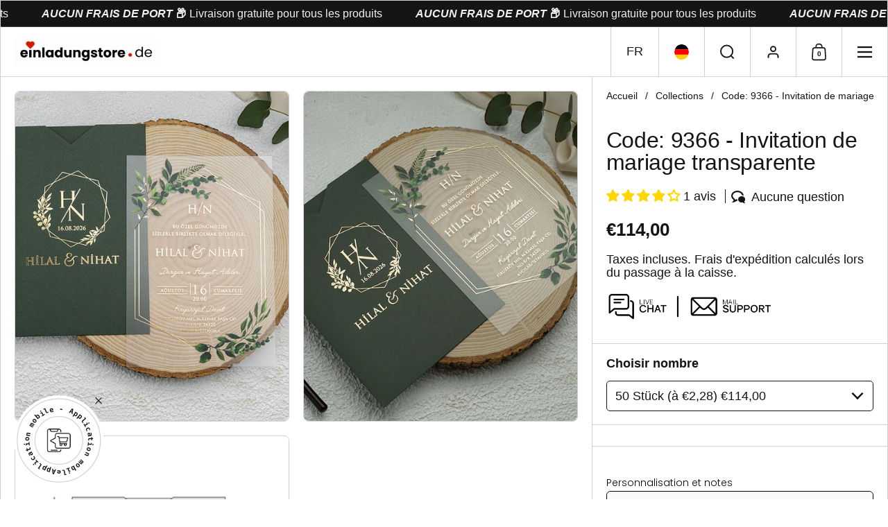

--- FILE ---
content_type: text/css
request_url: https://einladungstore.de/cdn/shop/t/103/assets/section-main-product.css?v=21027806714859870481744742172
body_size: 3916
content:
#zoom,.product-gallery__thumbnails-holder{overflow:-moz-scrollbars-none;-ms-overflow-style:none;scrollbar-width:none}#zoom::-webkit-scrollbar,.product-gallery__thumbnails-holder::-webkit-scrollbar{width:0!important;height:0!important}.product-gallery-item model-viewer,.product-gallery-item__media>*{position:absolute;top:0;left:0;width:100%;height:100%}.main-product{color:var(--color-scheme-text)}product-page.grid-3{--border-position: 2}@media screen and (max-width: 1023px){product-page.grid-3{--border-position: 3}}product-page.grid-2{--border-position: 1}product-page.grid-4{--border-position: 2}@media screen and (min-width: 768px){product-page:not(.product-page--no-vertical-border):before{content:"";position:absolute;width:0px;height:100%;top:0}.grid-borders--padding-vertical product-page:not(.product-page--no-vertical-border):before{top:var(--grid-padding);height:calc(100% - var(--grid-padding)* 2)}html[dir=rtl] product-page:not(.product-page--no-vertical-border):before{right:calc((100% - var(--col-gap) * (var(--visible-cols) - 1)) / var(--visible-cols) * var(--border-position));border-right:var(--border-width-grid) var(--border-style-grid) var(--color-scheme-borders);margin-right:var(--border-width-grid)}html[dir=ltr] product-page:not(.product-page--no-vertical-border):before{left:calc((100% - var(--col-gap) * (var(--visible-cols) - 1)) / var(--visible-cols) * var(--border-position));border-left:var(--border-width-grid) var(--border-style-grid) var(--color-scheme-borders);margin-left:var(--border-width-grid)}.grid-borders--padding-horizontal product-page.product-page--no-vertical-border .product-text{padding-inline-start:calc(var(--grid-padding) / 2)}.grid-borders--padding-horizontal product-page.product-page--no-vertical-border .product-gallery{padding-inline-end:calc(var(--grid-padding) / 2)}}.product-gallery{padding:var(--grid-padding)}.product-gallery-item{position:relative;overflow:hidden;width:100%;border-radius:var(--border-radius-grid)}.product-gallery-item img{border-radius:var(--border-radius-grid)}.product-gallery--borders .product-gallery-item{border:var(--border-width-grid) var(--border-style-grid) var(--color-scheme-borders)}.product-gallery-item__media{height:0;width:100%;position:relative;border-radius:var(--border-radius-grid)}.product-gallery-item .video-popup__play{width:5rem;height:5rem}.product-gallery-item model-viewer{border-radius:var(--border-radius-grid)}.product-gallery-item .shopify-model-viewer-ui{width:100%;height:100%}.product-gallery-item .shopify-model-viewer-ui__controls-overlay{opacity:0}.product-gallery-item video{border-radius:var(--border-radius-grid)!important}.product-gallery-item:hover .product-gallery-item__zoom{opacity:1}button[data-shopify-xr-hidden]{display:none}.shopify-model-viewer-ui .shopify-model-viewer-ui__button--poster{border-radius:var(--border-radius-buttons)!important;border:none!important}@media screen and (max-width: 767px){.product-gallery--scroll css-slider:after{content:"css-slide";position:absolute;visibility:hidden}}.product-gallery__navigation{padding-top:min(var(--grid-padding),1.25rem);z-index:9}.product-gallery__navigation .pagination{padding:0;flex-direction:row-reverse}.product-gallery__navigation .pagination>div:first-child{height:var(--go-button-size)}.product-gallery__navigation .pagination .go{margin:0}@media screen and (min-width: 768px){.product-gallery--scroll .product-gallery__navigation{padding-top:0;position:sticky;top:0}}.product-gallery__thumbnails-holder{display:flex;flex-direction:row;margin:0;padding:0;overflow:auto;scroll-behavior:smooth}.product-gallery__thumbnails .thumbnail{opacity:.62;flex-shrink:0;transition:all .1s linear;position:relative;scroll-snap-align:start;cursor:pointer;overflow:hidden;width:5rem}.product-gallery__thumbnails .thumbnail:not(:last-child){margin-inline-end:.5625rem}@media screen and (max-width: 767px){.product-gallery__thumbnails .thumbnail{width:3.75rem}.product-gallery__thumbnails .thumbnail:not(:last-child){margin-inline-end:.375rem}}.product-gallery__thumbnails .thumbnail figure{border:1px var(--border-style-grid) transparent;border-radius:min(var(--border-radius-grid),.625rem);overflow:hidden}.product-gallery__thumbnails .thumbnail figure img{border-radius:0}.no-touchevents .product-gallery__thumbnails .thumbnail:hover,.product-gallery__thumbnails .thumbnail.active{opacity:1}.product-gallery__thumbnails .thumbnail.active figure{border-color:var(--color-scheme-text)!important}.product-gallery__thumbnails .thumbnail__badge{position:absolute;top:50%;left:50%;width:1.25rem;height:1.25rem;transform:translate(-50%,-50%);border-radius:2px;opacity:1;transition:opacity 50ms linear;background:var(--color-scheme-background);z-index:9}.product-gallery__thumbnails .thumbnail__badge svg{width:100%;height:100%}.product-gallery__thumbnails .thumbnail__badge svg .path{fill:var(--color-scheme-text)}.product-gallery__view-in-space{margin:.75rem auto 0}.product-gallery__view-in-space svg{width:1.5rem;height:1.5rem;margin-inline-start:.5rem}.product-gallery__view-in-space svg path{fill:var(--color-scheme-text)}.product-gallery--no-padding .product-gallery__navigation{padding:min(var(--grid-padding),1.25rem)}@media screen and (max-width: 767px){.product-mobile-breadcrumb+.product-gallery--no-padding{margin-top:.9375rem}}@media screen and (max-width: 767px){.lap--grid--slider{--col-size: calc( (100% - var(--col-gap) * (var(--visible-cols) - 1)) / var(--visible-cols) ) !important;grid-auto-flow:column!important;grid-template-columns:var(--col-size)!important;grid-auto-columns:var(--col-size)!important}.lap--grid--slider.grid-1{--visible-cols: 1}}@media screen and (min-width: 768px){.product-gallery--has-thumbnails{display:flex;flex-direction:row-reverse;align-items:flex-start}.product-gallery--has-thumbnails css-slider{width:100%}.product-gallery--has-thumbnails .product-gallery__thumbnails{width:3.75rem;flex-shrink:0;margin-inline-end:1.125rem;padding-top:0}.product-gallery--has-thumbnails .product-gallery__thumbnails-holder{flex-direction:column;max-height:100vh}.product-gallery--has-thumbnails .product-gallery__thumbnails .thumbnail{width:100%;margin-inline-end:0}.product-gallery--has-thumbnails .product-gallery__thumbnails .thumbnail:not(:last-child){margin-bottom:.5rem}}@media screen and (min-width: 1024px){.product-gallery--has-thumbnails .product-gallery__thumbnails{width:5rem}}.product-text{--product-text-gutter: 1.25rem;--product-text-padding: 1.875rem;word-break:break-word;padding:var(--grid-padding) var(--grid-padding) 0}@media screen and (max-width: 1023px){.product-text{--product-text-gutter: .625rem;--product-text-padding: 1.25rem}}@media screen and (max-width: 474px){.product-text{--product-text-gutter: .625rem;--product-text-padding: .9375rem}}@media screen and (max-width: 767px){.main-product:not(.product-page--no-vertical-border) .product-text:before{content:"";position:relative;display:block;width:100%;height:0;top:calc((var(--border-width-grid) + var(--product-text-padding)) * -1);border-top:var(--border-width-grid) var(--border-style-grid) var(--color-scheme-borders)}}.product-text>*{display:block}.product-text>*:not(:last-child){margin-bottom:var(--product-text-gutter)}.product-text .product-price--original{font-weight:var(--font-weight-body-bold)}.product-text .product-price--compare{margin-inline-start:1.25rem;opacity:.66}.product-text .product-price--unit{display:block}.product-text.product-text--no-blocks-border{padding-bottom:var(--gutter-small)}.product-text.product-text--no-blocks-border .product-text-element--with-borders{padding:calc(var(--product-text-padding) / 2) 0}.product-text.product-text--no-blocks-border .product-text-element--with-borders:last-of-type{padding-bottom:0}.grid-borders--padding-horizontal .product-text.product-text--no-blocks-border{padding-bottom:var(--grid-padding)}.product-text:not(.product-text--no-blocks-border) .product-text-element--with-borders{position:relative;padding:calc(var(--product-text-padding) + var(--border-width-grid)) 0}.product-text:not(.product-text--no-blocks-border) .product-text-element--with-borders:before,.product-text:not(.product-text--no-blocks-border) .product-text-element--with-borders:after{position:absolute;width:calc(100% + (var(--grid-padding) * 2));height:0;border-bottom:var(--border-width-grid) var(--border-style-grid) var(--color-scheme-borders)}html[dir=rtl] .product-text:not(.product-text--no-blocks-border) .product-text-element--with-borders:before,html[dir=rtl] .product-text:not(.product-text--no-blocks-border) .product-text-element--with-borders:after{right:calc(var(--grid-padding) * -1)}html[dir=ltr] .product-text:not(.product-text--no-blocks-border) .product-text-element--with-borders:before,html[dir=ltr] .product-text:not(.product-text--no-blocks-border) .product-text-element--with-borders:after{left:calc(var(--grid-padding) * -1)}.grid-borders--padding-horizontal .product-text:not(.product-text--no-blocks-border) .product-text-element--with-borders:before,.grid-borders--padding-horizontal .product-text:not(.product-text--no-blocks-border) .product-text-element--with-borders:after{width:100%}html[dir=rtl] .grid-borders--padding-horizontal .product-text:not(.product-text--no-blocks-border) .product-text-element--with-borders:before,html[dir=rtl] .grid-borders--padding-horizontal .product-text:not(.product-text--no-blocks-border) .product-text-element--with-borders:after{right:0}html[dir=ltr] .grid-borders--padding-horizontal .product-text:not(.product-text--no-blocks-border) .product-text-element--with-borders:before,html[dir=ltr] .grid-borders--padding-horizontal .product-text:not(.product-text--no-blocks-border) .product-text-element--with-borders:after{left:0}.product-text:not(.product-text--no-blocks-border) .product-text-element--with-borders:before{content:"";top:0}.product-text:not(.product-text--no-blocks-border) .product-text-element--with-borders:not(:last-child):after{content:"";bottom:0}.product-text:not(.product-text--no-blocks-border) .product-text-element--with-borders+.product-text-element--with-borders{margin-top:calc((var(--product-text-gutter) + var(--border-width-grid)) * -1)}.product-text:not(.product-text--no-blocks-border) .product-text-element--with-borders+.product-text-element--with-borders:before{display:none}.product-text:not(.product-text--no-blocks-border) .product-text-element--with-borders:last-child{margin-bottom:0}.product-text:not(.product-text--no-blocks-border) *:not(.product-text-element--with-borders)+.product-text-element--with-borders{margin-top:var(--product-text-padding)}.product-text .product-variants{margin-inline-start:calc(var(--grid-padding) * -1);width:calc(100% + var(--grid-padding) * 2);padding:0!important}.product-text .product-variants:before{width:100%!important;left:0!important}.product-text .product-variants:after{display:none}.product-text .product-variants>div{display:flex;flex-flow:row wrap;position:relative;overflow:hidden}.product-text .product-variants>div>*{flex:auto;width:auto;min-width:50%}.grid-borders--padding-horizontal .product-text .product-variants>div:before,.grid-borders--padding-horizontal .product-text .product-variants>div:after{content:"";background:var(--color-scheme-background);display:block;width:var(--grid-padding);top:0;height:100%;position:absolute;z-index:9}.grid-borders--padding-horizontal .product-text .product-variants>div:before{right:0}.grid-borders--padding-horizontal .product-text .product-variants>div:after{left:0}.product-text .product-variant{position:relative;padding:1.25rem var(--grid-padding)}.product-text .product-variant:after{content:"";border-right:1px var(--border-style-grid) var(--color-scheme-borders);display:block;width:0;top:0;height:100%;left:-1px;position:absolute}.product-text .product-variant:before{content:"";border-top:1px var(--border-style-grid) var(--color-scheme-borders);display:block;width:0;left:0;bottom:0;position:absolute;width:100%}.product-text .product-variant__name{margin-bottom:.9375rem}.product-text .product-variant__size-chart-link{display:inline-block;margin-top:.9375rem;border-bottom:1px solid}.product-text--no-blocks-border .product-variant{padding:.625rem var(--grid-padding)}.product-text--no-blocks-border .product-variant:after,.product-text--no-blocks-border .product-variant:before{display:none!important}.product-text .product-item__badges{position:static;display:flex;flex-direction:row;gap:.625rem;width:100%}.product-text .product-item__badge{margin:0}.product-text .show-more{position:relative;display:block;--height: 200px}.product-text .show-more__panel{position:relative;z-index:0;max-height:var(--height);overflow:hidden;transition:all .35s cubic-bezier(.22,.61,.36,1)}.product-text .show-more__panel:after{content:"";position:absolute;bottom:0;width:100%;height:.9375rem;background:linear-gradient(0deg,var(--color-scheme-background) 10%,var(--color-opacity-background-main) 100%)}.product-text .show-more.active .show-more__panel:after{opacity:0}.product-text .show-more__button{margin-top:var(--gutter-small)}.product-text .show-more--active-not-active .show-more__panel{max-height:100%}.product-text .show-more--active-not-active .show-more__panel:after{display:none}.product-text .show-more--active-not-active .show-more__button{display:none}.product__sku-barcode span{display:block}.product-actions .product-price{position:relative;display:grid;grid-template-columns:100%;grid-template-areas:"compare" "original" "unit" "saving"}.product-actions .product-price--original{grid-area:original;margin-bottom:-.3125rem}.product-actions .product-price--compare{grid-area:compare;opacity:.54;text-decoration:line-through;font-weight:400;margin:0}.product-actions .product-price--unit{grid-area:unit;position:absolute;bottom:.3125rem}html[dir=rtl] .product-actions .product-price--unit{left:0}html[dir=ltr] .product-actions .product-price--unit{right:0}.product-actions .product-price--unit:not(:empty){margin-top:.125rem}.product-actions .product-price--saving{grid-area:saving}.product-actions .product-price--saving:not(:empty){margin-top:.125rem}.product-form{display:block;gap:1rem;width:100%;overflow:visible}.product-quantity{display:flex;justify-content:space-between;align-items:center;min-width:7.5rem;min-height:var(--button-min-height);border:var(--border-width-buttons) solid var(--color-scheme-text);border-radius:var(--border-radius-buttons)}.product-quantity .qty-button{line-height:1;width:2.5rem;height:100%;display:flex;align-items:center;justify-content:center;transition:all .1s linear;border-radius:none}.product-quantity .qty-button svg *{fill:var(--color-scheme-text);transition:all .1s linear}.product-quantity .qty-button.qty-minus svg{transform:translate(.125rem)}.product-quantity .qty-button.qty-plus svg{transform:translate(-.125rem)}.product-quantity .qty-selector{height:100%;width:2.5rem;border:0;padding:0;text-align:center;line-height:1}@media screen and (max-width: 1023px){.product-quantity .qty-selector{font-size:calc((17px * var(--font-mobile-corrector)) / 18 * var(--base-body-size) + 0px)}}@media screen and (min-width: 1024px) and (max-width: 1280px){.product-quantity .qty-selector{font-size:calc((18px * var(--font-mobile-corrector)) / 18 * var(--base-body-size) + 0px)}}@media screen and (min-width: 1281px){.product-quantity .qty-selector{font-size:calc((18px * var(--font-mobile-corrector)) / 18 * var(--base-body-size) + 0px)}}.add-to-cart{flex-grow:10}.add-to-cart.disabled{pointer-events:none;opacity:.54}.add-to-cart.disabled+.shopify-payment-button{pointer-events:none;opacity:.54}.product-variant__quantity{display:flex;align-items:center;gap:.4375rem;margin-bottom:1.125rem;color:var(--color-scheme-text)}.product-variant__quantity:empty{display:none}.product-variant__quantity:before{content:"";width:.875rem;height:.875rem;border-radius:100%;display:inline-block}.product-variant__quantity[data-stock=little-stock]:before{background:#ecb936}.product-variant__quantity[data-stock=out-of-stock]:before,.product-variant__quantity[data-stock=pre-order]:before{background:#bababa}.product-variant__quantity[data-stock=one-item-stock]:before{background:#ec3636}.product-variant__quantity[data-stock=in-stock]:before{background:#4faf4d}.shopify-payment-button{width:100%}.shopify-payment-button__button{border:2px solid var(--color-scheme-text);border-radius:var(--border-radius-buttons);color:var(--color-scheme-text-foreground)!important;transition:all .1s linear;background-color:var(--color-scheme-text)!important;text-transform:var(--buttons-text-transform);padding:var(--button-padding-vertical) var(--button-padding-horizontal) calc(var(--button-padding-vertical) - 1px);height:var(--button-min-height);font-family:var(--font-stack-body);font-weight:var(--font-weight-body);font-style:var(--font-style-body);line-height:0}@media screen and (max-width: 1023px){.shopify-payment-button__button{font-size:calc((20px * var(--font-mobile-corrector)) / 18 * var(--base-body-size) + 0px)}}@media screen and (min-width: 1024px) and (max-width: 1280px){.shopify-payment-button__button{font-size:calc((26px * var(--font-mobile-corrector)) / 18 * var(--base-body-size) + 0px)}}@media screen and (min-width: 1281px){.shopify-payment-button__button{font-size:calc((30px * var(--font-mobile-corrector)) / 18 * var(--base-body-size) + 0px)}}.no-touchevents .shopify-payment-button__button:hover{color:var(--color-scheme-accent-foreground)!important;background-color:var(--color-scheme-accent)!important}.shopify-payment-button__button:empty{display:none}.shopify-payment-button__more-options{text-transform:var(--buttons-text-transform);margin-top:.5rem;color:var(--color-scheme-text)}@media screen and (max-width: 1023px){.shopify-payment-button__more-options{font-size:calc((13px * var(--font-mobile-corrector)) / 18 * var(--base-body-size) + 0px)}}@media screen and (min-width: 1024px) and (max-width: 1280px){.shopify-payment-button__more-options{font-size:calc((14px * var(--font-mobile-corrector)) / 18 * var(--base-body-size) + 0px)}}@media screen and (min-width: 1281px){.shopify-payment-button__more-options{font-size:calc((14px * var(--font-mobile-corrector)) / 18 * var(--base-body-size) + 0px)}}.shopify-payment-button__button--branded{padding:0!important;border-radius:var(--border-radius-buttons)!important;border:none!important;overflow:hidden}.shopify-payment-button__button--branded div[role=button]{padding-left:1.5rem!important;padding-right:1.5rem!important}.shopify-payment-button__button--hidden,.disable-buy-button .product-quantity,.disable-buy-button .shopify-payment-button{display:none}#product-form-installment span,#product-form-installment p{margin-top:1.25rem}.product-complementary{margin-top:min(var(--product-text-padding),1.5rem)}.product-complementary>div{display:grid;grid-template-columns:repeat(auto-fit,minmax(280px,1fr));gap:var(--product-text-padding);position:relative}.product-complementary>div:not(:first-child){margin-top:var(--product-text-padding)}.product-text:not(.product-text--no-blocks-border) .product-complementary>div:before{content:"";border-right:var(--border-width-grid) solid var(--color-scheme-background);height:100%;position:absolute;margin-inline-end:calc((var(--product-text-padding)) / 2 * -1);z-index:9}html[dir=rtl] .product-text:not(.product-text--no-blocks-border) .product-complementary>div:before{left:calc(var(--border-width-grid) / -2)}html[dir=ltr] .product-text:not(.product-text--no-blocks-border) .product-complementary>div:before{right:calc(var(--border-width-grid) / -2)}.product-text:not(.product-text--no-blocks-border) .product-complementary>div:last-child:after{content:"";border-top:var(--border-width-grid) solid var(--color-scheme-background);width:100%;position:absolute;margin-bottom:calc((var(--product-text-padding)) / 2 * -1);z-index:9;bottom:calc(var(--border-width-grid) / -2)}.product-complementary>div .cart-item__thumbnail{padding:0!important}.product-complementary .cart-item__thumbnail{width:6.875rem;margin-inline-end:1rem}.product-complementary .cart-item__content{padding-top:.75rem;margin-inline-end:1rem}.product-complementary .cart-item .product-price--compare{margin-inline-start:.0625rem}.product-text:not(.product-text--no-blocks-border) .product-complementary .cart-item:before{content:"";border-right:var(--border-width-grid) var(--border-style-grid) var(--color-scheme-borders);height:100%;position:absolute;margin-inline-end:calc((var(--product-text-padding)) / 2 * -1)}html[dir=rtl] .product-text:not(.product-text--no-blocks-border) .product-complementary .cart-item:before{left:calc(var(--border-width-grid) / -2)}html[dir=ltr] .product-text:not(.product-text--no-blocks-border) .product-complementary .cart-item:before{right:calc(var(--border-width-grid) / -2)}.product-text:not(.product-text--no-blocks-border) .product-complementary .cart-item:after{content:"";border-bottom:var(--border-width-grid) var(--border-style-grid) var(--color-scheme-borders);width:100%;position:absolute;margin-bottom:calc((var(--product-text-padding)) / 2 * -1);bottom:calc(var(--border-width-grid) / -2)}@media screen and (max-width: 374px){.product-complementary>div{grid-template-columns:1fr}.product-complementary .cart-item__thumbnail{width:5rem}}.product-text product-recommendations:not(.product-text-element--with-borders)+.product-text-element--with-borders:before{display:none}.store-availability-information-container{margin-inline-start:2.5625rem;margin-top:-.75rem}.store-availability-information__stores{margin-top:.5rem;margin-bottom:0}.store-availability__link{text-decoration:underline;cursor:pointer}.store-availability-list-header{display:flex;justify-content:space-between;align-items:baseline;margin-bottom:1rem}.store-availability-list-header__location{margin-bottom:0}.store-availability-list__stock{margin-top:.5rem;margin-bottom:1rem;display:block}.store-availability-list__address p,.store-availability-list__phone{margin-bottom:0}.store-availabilities-modal__variant-title{margin-bottom:0;display:block}.store-availabilities-modal__variant-title span:not(:last-child):after{content:" | "}body[data-single-variant] .store-availabilities-modal__variant-title{display:none}.store-availability-list__item{margin-bottom:0;padding:1.125rem var(--sidebar-gutter) 1.5rem;border-bottom:var(--border-width-drawers) var(--border-style-grid) var(--color-scheme-borders)}.store-availability-list__stock{color:var(--color-scheme-text)}.store-availability-list__stock:before{top:.1875rem}.store-availability-list__pickup-time{margin-top:.25rem;display:block}.store-availability-list__address,.store-availability-list__phone{margin-top:.75rem}.product-gallery-item__zoom{position:absolute;top:.9375rem;width:2.125rem;height:2.125rem;padding:.3125rem;z-index:99;cursor:pointer;opacity:0;transition:all .1s linear .1s;transform:translateZ(0);background-color:var(--color-scheme-background);border-radius:min(5px,var(--border-radius-buttons));display:flex;align-items:center;justify-content:center;height:2.75rem;width:2.75rem}html[dir=rtl] .product-gallery-item__zoom{left:.9375rem}html[dir=ltr] .product-gallery-item__zoom{right:.9375rem}.product-gallery-item__zoom svg path,.product-gallery-item__zoom svg rect{fill:var(--color-scheme-text)}.product-gallery-item__zoom svg circle{stroke:var(--color-scheme-text)}.no-touchevents .product-gallery-item__zoom:hover{opacity:1}.no-touchevents .product-gallery-item__zoom:hover svg{transform:scale(1.05)}#zoom{position:fixed;top:0;width:100vw;height:100vh;overflow:scroll;visibility:hidden;opacity:0;z-index:-1;-webkit-overflow-scrolling:touch;background:var(--main-background);transition:all .2s linear}html[dir=rtl] #zoom{right:0}html[dir=ltr] #zoom{left:0}#zoom.opened{visibility:visible;opacity:1;z-index:99999}#zoom img{opacity:0;max-width:none;position:absolute;top:0;z-index:7;transition:opacity .1s linear}html[dir=rtl] #zoom img{right:0}html[dir=ltr] #zoom img{left:0}.touchevents #zoom img{top:0!important}html[dir=rtl] .touchevents #zoom img{right:0!important}html[dir=ltr] .touchevents #zoom img{left:0!important}#zoom.loaded img{opacity:1}#zoom.loaded:after{opacity:0}#zoom.loaded .zoom__loader{display:none}.zoom__overlay{position:absolute;top:0;width:100%;height:100%;background:var(--color-scheme-background);z-index:6}html[dir=rtl] .zoom__overlay{right:0}html[dir=ltr] .zoom__overlay{left:0}.zoom__exit{z-index:9;position:fixed;width:3rem;height:3rem;border-radius:min(5px,var(--border-radius-buttons));background:var(--color-scheme-background);top:1.5625rem;display:flex;align-items:center;justify-content:center;cursor:pointer}html[dir=rtl] .zoom__exit{left:1.5625rem}html[dir=ltr] .zoom__exit{right:1.5625rem}.zoom__exit svg path,.zoom__exit svg rect{fill:var(--color-scheme-text)}.zoom__exit svg circle{stroke:var(--color-scheme-text)}.no-touchevents .zoom__exit:hover svg{transform:scale(1.05)}.zoom__loader{position:absolute;margin:0;width:20px;height:20px;transform:translate3d(-50%,-50%,0);top:50%;left:50%;display:block;z-index:9}.zoom__loader-element{animation:rotate 2s linear infinite;height:100%;transform-origin:center center;width:100%;position:absolute;top:0;left:0;margin:auto}.zoom__loader-element circle{stroke-dasharray:150,200;stroke-dashoffset:-10;animation:dash 1.5s ease-in-out infinite;stroke-linecap:round;stroke:var(--color-scheme-text)}.star-rating{width:100%;height:1.25rem;display:grid;grid-template-columns:max-content auto;align-items:center;gap:.9375rem}.star-rating__stars{background-repeat:repeat-x;font-size:0;display:inline-block;text-align:left}.star-rating__stars-active{display:inline-block;font-size:0;height:1.25rem;background-repeat:repeat-x}.tabs [type=radio]{display:none}.tabs_labels{display:flex;align-items:stretch;list-style:none;padding:0;gap:.625rem}.tabs_label label{border-color:var(--color-borders-main);text-transform:none;transition:border-color 175ms ease}.tabs_label label span{padding-top:1px;transition:all 175ms linear}.no-touchevents .tabs_label label:hover{border-color:var(--color-borders-forms-primary)}.tabs_content{display:none;padding-top:var(--gutter-regular)}.tabs [type=radio]:nth-of-type(1):checked~.tabs_labels .tabs_label:nth-of-type(1) label{text-decoration:none;border-color:var(--color-scheme-text);font-weight:var(--font-weight-body-bold)}.tabs [type=radio]:nth-of-type(1):checked~.tabs_labels .tabs_label:nth-of-type(1) label span{border-bottom-color:transparent}.tabs [type=radio]:nth-of-type(1):checked~.tabs_content:nth-of-type(1){display:block}.tabs [type=radio]:nth-of-type(2):checked~.tabs_labels .tabs_label:nth-of-type(2) label{text-decoration:none;border-color:var(--color-scheme-text);font-weight:var(--font-weight-body-bold)}.tabs [type=radio]:nth-of-type(2):checked~.tabs_labels .tabs_label:nth-of-type(2) label span{border-bottom-color:transparent}.tabs [type=radio]:nth-of-type(2):checked~.tabs_content:nth-of-type(2){display:block}.tabs [type=radio]:nth-of-type(3):checked~.tabs_labels .tabs_label:nth-of-type(3) label{text-decoration:none;border-color:var(--color-scheme-text);font-weight:var(--font-weight-body-bold)}.tabs [type=radio]:nth-of-type(3):checked~.tabs_labels .tabs_label:nth-of-type(3) label span{border-bottom-color:transparent}.tabs [type=radio]:nth-of-type(3):checked~.tabs_content:nth-of-type(3){display:block}.tabs_labels{flex-wrap:wrap}.sticky-add-to-cart{position:fixed;bottom:0;left:0;width:100%;z-index:999;background-color:var(--color-scheme-background);box-shadow:0 -6px 8px #00000014;transform:translateY(100%);color:var(--color-scheme-text);border:clamp(0px,var(--border-width-grid),1px) var(--border-style-grid) var(--color-scheme-borders);transition:all ease-in-out 175ms;visibility:hidden;opacity:0;pointer-events:none;border-radius:min(var(--border-radius-grid),10px);box-shadow:0 0 5px #0000003d;width:calc(100% - (var(--page-padding-horizontal) + var(--grid-padding)) * 2)}html[dir=rtl] .sticky-add-to-cart{right:calc(var(--page-padding-horizontal) + var(--grid-padding));bottom:var(--grid-padding)}html[dir=ltr] .sticky-add-to-cart{left:calc(var(--page-padding-horizontal) + var(--grid-padding));bottom:var(--grid-padding)}@media screen and (max-width: 767px){.sticky-add-to-cart{width:calc(100% - 2.5rem)}html[dir=rtl] .sticky-add-to-cart{right:1.25rem;bottom:1.25rem}html[dir=ltr] .sticky-add-to-cart{left:1.25rem;bottom:1.25rem}}@media screen and (max-width: 474px){.sticky-add-to-cart{width:calc(100% - 1.25rem)}html[dir=rtl] .sticky-add-to-cart{right:.625rem;bottom:.625rem}html[dir=ltr] .sticky-add-to-cart{left:.625rem;bottom:.625rem}}.sticky-add-to-cart.visible{transform:translate(0);visibility:visible;opacity:1;pointer-events:all}.sticky-add-to-cart__inner{display:grid;grid-template-columns:auto auto;align-items:center;gap:var(--gutter-small);padding:.9375rem 1.25rem}@media screen and (max-width: 767px){.sticky-add-to-cart__inner{display:block;padding:.625rem .9375rem}}.sticky-add-to-cart__title{line-height:1}@media screen and (max-width: 767px){.sticky-add-to-cart__title{display:none}}.sticky-add-to-cart__actions{display:flex;align-items:center;gap:var(--gutter-small) var(--gutter-regular);justify-self:end}@media screen and (max-width: 474px){.sticky-add-to-cart__actions{display:flex;flex-wrap:wrap;justify-content:space-between}}@media screen and (max-width: 389px){.sticky-add-to-cart__actions{display:grid;grid-template-columns:100%}}.sticky-add-to-cart__price{display:flex;margin-left:auto;flex:1 1 auto;justify-content:start;gap:.5rem}@media screen and (max-width: 389px){.sticky-add-to-cart__price{display:inline-block;text-align:center;width:100%}.sticky-add-to-cart__price span{padding-inline-start:.3125rem;padding-inline-end:.3125rem}}.sticky-add-to-cart__price-compare{opacity:.54;text-decoration:line-through}.sticky-add-to-cart__button{margin-right:auto;flex:1 1 auto;display:flex}@media screen and (max-width: 767px){.sticky-add-to-cart__button .button{width:100%}.sticky-add-to-cart__button .button span{margin:auto}}@media screen and (max-width: 389px){.sticky-add-to-cart__button{margin:0;justify-content:center}}
/*# sourceMappingURL=/cdn/shop/t/103/assets/section-main-product.css.map?v=21027806714859870481744742172 */


--- FILE ---
content_type: text/css
request_url: https://einladungstore.de/cdn/shop/t/103/assets/component-modal.css?v=6808794928148198791744742172
body_size: -130
content:
.modal{position:fixed;width:100%;height:100%;top:0;z-index:10002;background:#000000b3;display:flex;align-items:center;justify-content:center;opacity:0;visibility:hidden;transition:all 175ms linear}html[dir=rtl] .modal{right:0}html[dir=ltr] .modal{left:0}.modal.active{opacity:1;visibility:visible}.modal .section-heading{margin-top:-.625rem;margin-bottom:1.25rem;position:relative}.modal-wrapper{max-width:80%;width:80%}@media screen and (min-width: 1024px){.modal-wrapper--size-30{max-width:18.75rem}}@media screen and (min-width: 1024px){.modal-wrapper--size-50{max-width:31.25rem}}@media screen and (min-width: 1024px){.modal-wrapper--size-80{max-width:50rem}}@media screen and (max-width: 767px){.modal-wrapper{max-width:none!important;width:90%}}.modal-background{position:absolute;top:0;width:100%;height:100%;z-index:1}html[dir=rtl] .modal-background{right:0}html[dir=ltr] .modal-background{left:0}.modal-content{position:relative;top:0;background:var(--color-scheme-background);color:var(--color-scheme-text);transform:translateY(50px);padding:var(--gutter-regular);opacity:0;visibility:hidden;transition:all .3s linear 50ms;z-index:9;overflow:auto;max-height:calc(100vh - (var(--gutter-large) * 2));pointer-events:none;border-width:var(--border-width-drawers);border-radius:min(12px,var(--border-radius-widgets));border-style:var(--border-style-sections)}html[dir=rtl] .modal-content{right:0}html[dir=ltr] .modal-content{left:0}modal-box.active .modal-content{pointer-events:all;opacity:1;visibility:visible;transform:translateY(0)}.modal--product .modal-content{padding:calc(var(--gutter-large) * .75)}.modal-testimonials .modal-content{padding-top:2.5rem;max-width:31.25rem}.modal-heading{display:flex;align-items:center;justify-content:space-between;width:100%;margin-bottom:calc(var(--gutter-large) * .3)}.modal-close{cursor:pointer;width:2.5rem;height:2.5rem;margin-inline-end:-.75rem;display:flex;align-items:center;justify-content:center}.modal-close path{fill:var(--color-scheme-text)}.modal-testimonials .modal-close{margin:0;position:absolute;z-index:9;top:.625rem}html[dir=rtl] .modal-testimonials .modal-close{left:.625rem}html[dir=ltr] .modal-testimonials .modal-close{right:.625rem}.modal-footer{margin-top:1.875rem}
/*# sourceMappingURL=/cdn/shop/t/103/assets/component-modal.css.map?v=6808794928148198791744742172 */


--- FILE ---
content_type: text/css
request_url: https://einladungstore.de/cdn/shop/t/103/assets/component-cart.css?v=131726560768403523061744742172
body_size: 681
content:
.cart-item{display:flex;align-items:stretch;position:relative}.sidebar .cart-item:not(:first-of-type){border-top:var(--border-width-drawers) var(--border-style-grid) var(--color-scheme-borders)}.sidebar .cart-item:last-child{border-bottom:var(--border-width-drawers) var(--border-style-sections) var(--color-scheme-borders)}.cart-item__thumbnail{display:block;width:10.625rem;align-self:flex-start;flex-shrink:0;overflow:hidden}@media screen and (max-width: 540px){.cart-item__thumbnail{width:8.75rem}}body:not(.product-grid--no-padding) .cart-item__thumbnail{padding:.625rem}body:not(.product-grid--no-padding) .sidebar .cart-item__thumbnail{padding:var(--sidebar-gutter)}body:not(.product-grid--no-border-radius) .cart-item__thumbnail{border-radius:min(var(--border-radius-grid),10px)}body:not(.product-grid--no-border-radius) .cart-item__thumbnail figure{border-radius:min(var(--border-radius-grid),10px)}.cart-item__thumbnail img{vertical-align:middle}.cart-item__content{display:flex;min-height:100%;align-items:flex-start;word-break:break-word}.sidebar .cart-item__content{padding:.9375rem;padding-inline-start:var(--sidebar-gutter)}html[dir=rtl] .sidebar .cart-item__content{border-right:var(--border-width-drawers) var(--border-style-grid) var(--color-scheme-borders)}html[dir=ltr] .sidebar .cart-item__content{border-left:var(--border-width-drawers) var(--border-style-grid) var(--color-scheme-borders)}.search-item .cart-item__content{align-items:center}.cart-item__content>div>*{display:block}.cart-item__price{margin-top:.25rem;margin-bottom:.125rem}.cart-item__variant{margin-top:.5rem}.cart-item__variant+.cart-item__variant{margin-top:.25rem}.cart-item .button{margin-top:.875rem}.cart-item__title{font-weight:var(--font-weight-body-bold);line-height:1.25}.cart-item__actions{display:flex!important;position:relative;margin-top:.75rem;align-items:center}.cart-item__actions .quantity-selector-holder{justify-content:flex-start;width:-webkit-fit-content;width:-moz-fit-content;width:fit-content;margin-bottom:0}.cart-item__actions cart-product-quantity{display:flex;border:1px solid var(--color-scheme-text);border-radius:var(--border-radius-buttons)}.cart-item__actions .qty-button{line-height:1;width:1.875rem;height:1.875rem;display:flex;align-items:center;justify-content:center;transition:all .1s linear}.cart-item__actions .qty-button svg *{fill:var(--color-scheme-text);transition:all .1s linear}.cart-item__actions .qty-button.qty-minus svg{transform:translate(.125rem)}.cart-item__actions .qty-button.qty-plus svg{transform:translate(-.125rem)}.cart-item__actions .qty-selector{height:1.875rem;width:1.875rem;border:0;padding:0;text-align:center;line-height:1}@media screen and (max-width: 1023px){.cart-item__actions .qty-selector{font-size:calc((15px * var(--font-mobile-corrector)) / 18 * var(--base-body-size) + 0px)}}@media screen and (min-width: 1024px) and (max-width: 1280px){.cart-item__actions .qty-selector{font-size:calc((16px * var(--font-mobile-corrector)) / 18 * var(--base-body-size) + 0px)}}@media screen and (min-width: 1281px){.cart-item__actions .qty-selector{font-size:calc((16px * var(--font-mobile-corrector)) / 18 * var(--base-body-size) + 0px)}}.cart-item__actions .remove{line-height:1;border-bottom:1px solid}.cart-item__actions .remove:not(:first-child){margin-inline-start:.75rem}.cart-item--gift-wrapping .remove,.cart-item--gift-wrapping .qty-button{display:none}.cart-item--gift-wrapping cart-product-quantity{border:none;pointer-events:none}.sidebar .cart-item--gift-wrapping .quantity-selector-holder{display:none}.cart-notice{padding-top:1.125rem!important;padding-bottom:1.375rem!important}.cart-notice__slider{display:block;height:.3125rem;width:100%;background:var(--color-secondary-background-main);margin-top:.4375rem;margin-bottom:-.125rem;border-radius:clamp(0px,clamp(0px,var(--border-radius-buttons),30px),3px);position:relative}.cart-notice__slider-bar{position:absolute;top:0;height:100%;border-radius:clamp(0px,clamp(0px,var(--border-radius-buttons),30px),3px);background:var(--color-scheme-text)}html[dir=rtl] .cart-notice__slider-bar{right:0}html[dir=ltr] .cart-notice__slider-bar{left:0}.cart__form.processing{opacity:.36;pointer-events:none}.cart__details--row{display:flex;justify-content:space-between;padding:.75rem var(--sidebar-gutter);align-items:center}.cart__details--row:first-child{padding-top:0}.cart__details--row:not(:last-of-type){border-bottom:var(--border-width-drawers) var(--border-style-grid) var(--color-scheme-borders)}.cart__details--row strong{text-align:right}.cart__total strong{line-height:0}.cart__shipping{display:block;width:100%;padding-inline-end:var(--sidebar-gutter);padding-inline-start:5.375rem;margin:-.25rem 0 .75rem}.template-cart .cart__shipping{margin:.625rem 0 .75rem}.cart__buttons{border-top:var(--border-width-drawers) var(--border-style-sections) var(--color-scheme-borders);padding:var(--gutter-regular) var(--sidebar-gutter) 0;margin:0 0 var(--gutter-regular)}.sidebar__footer[data-drawer-actions=show-view] #CheckOut,.sidebar__footer[data-drawer-actions=show-checkout] #ViewCart,#site-cart-sidebar.cart-is-empty .hide-if-empty-cart{display:none}#site-cart-sidebar .cart--empty{padding:var(--sidebar-gutter)}#site-cart-sidebar .cart-continue{margin-top:-.25rem;padding:0 var(--sidebar-gutter)}#site-cart-sidebar:not(.cart-is-empty) .cart-continue{display:none}.cart-wrapping{display:flex;position:relative;cursor:pointer}.cart-wrapping--sidebar{padding:1rem var(--sidebar-gutter)}@media screen and (max-width: 1023px){.cart-wrapping--sidebar label{font-size:calc((15px * var(--font-mobile-corrector)) / 18 * var(--base-body-size) + 0px)}}@media screen and (min-width: 1024px) and (max-width: 1280px){.cart-wrapping--sidebar label{font-size:calc((16px * var(--font-mobile-corrector)) / 18 * var(--base-body-size) + 0px)}}@media screen and (min-width: 1281px){.cart-wrapping--sidebar label{font-size:calc((16px * var(--font-mobile-corrector)) / 18 * var(--base-body-size) + 0px)}}.cart-wrapping--page{margin-bottom:2rem;margin-top:1.75rem}.cart-wrapping input{flex-shrink:0}.cart-wrapping label{margin-inline-start:.625rem;margin-top:-.0625rem;cursor:pointer}.cart-section--empty .cart-wrapping,.cart-is-empty .cart-wrapping,.search-results__default{display:none}.search-results:empty+.search-results__default{display:block}
/*# sourceMappingURL=/cdn/shop/t/103/assets/component-cart.css.map?v=131726560768403523061744742172 */


--- FILE ---
content_type: text/javascript; charset=utf-8
request_url: https://einladungstore.de/fr/products/endprodukt-nur-fur-handgemachte-produkte.js
body_size: 622
content:
{"id":8018196234506,"title":"Produit final (uniquement pour les produits faits main)","handle":"endprodukt-nur-fur-handgemachte-produkte","description":"","published_at":"2022-11-07T17:03:26+01:00","created_at":"2022-11-07T17:03:26+01:00","vendor":"Einladung Store","type":"","tags":["globo-product-options","option-set-159240-radio-4"],"price":0,"price_min":0,"price_max":995,"available":true,"price_varies":true,"compare_at_price":null,"compare_at_price_min":0,"compare_at_price_max":0,"compare_at_price_varies":false,"variants":[{"id":43819655397642,"title":"Achetez ensemble","option1":"Achetez ensemble","option2":null,"option3":null,"sku":null,"requires_shipping":true,"taxable":true,"featured_image":null,"available":true,"name":"Produit final (uniquement pour les produits faits main) - Achetez ensemble","public_title":"Achetez ensemble","options":["Achetez ensemble"],"price":995,"weight":0,"compare_at_price":null,"inventory_management":null,"barcode":null,"requires_selling_plan":false,"selling_plan_allocations":[]},{"id":43819655430410,"title":"Assemblez-vous","option1":"Assemblez-vous","option2":null,"option3":null,"sku":null,"requires_shipping":true,"taxable":true,"featured_image":null,"available":true,"name":"Produit final (uniquement pour les produits faits main) - Assemblez-vous","public_title":"Assemblez-vous","options":["Assemblez-vous"],"price":0,"weight":0,"compare_at_price":null,"inventory_management":null,"barcode":null,"requires_selling_plan":false,"selling_plan_allocations":[]}],"images":["\/\/cdn.shopify.com\/s\/files\/1\/0593\/8928\/0407\/products\/Endprodukt.png?v=1738509673"],"featured_image":"\/\/cdn.shopify.com\/s\/files\/1\/0593\/8928\/0407\/products\/Endprodukt.png?v=1738509673","options":[{"name":"produit fini","position":1,"values":["Achetez ensemble","Assemblez-vous"]}],"url":"\/fr\/products\/endprodukt-nur-fur-handgemachte-produkte","media":[{"alt":null,"id":36170581082378,"position":1,"preview_image":{"aspect_ratio":1.0,"height":1240,"width":1240,"src":"https:\/\/cdn.shopify.com\/s\/files\/1\/0593\/8928\/0407\/products\/Endprodukt.png?v=1738509673"},"aspect_ratio":1.0,"height":1240,"media_type":"image","src":"https:\/\/cdn.shopify.com\/s\/files\/1\/0593\/8928\/0407\/products\/Endprodukt.png?v=1738509673","width":1240}],"requires_selling_plan":false,"selling_plan_groups":[]}

--- FILE ---
content_type: text/javascript; charset=utf-8
request_url: https://einladungstore.de/fr/products/briefumschlag.js
body_size: 1090
content:
{"id":8448009404682,"title":"Enveloppe","handle":"briefumschlag","description":"\u003cp\u003eSi vous souhaitez envoyer vos invitations par courrier, vous pouvez acheter des enveloppes séparément. Les enveloppes sont de 17x25cm et verticales  conçu. Le prix unitaire est de 0,45€. Si vous ne voulez pas d\u0026#39;enveloppes, vous pouvez décocher la case  libérer.\u003c\/p\u003e","published_at":"2024-02-24T22:41:09+01:00","created_at":"2024-02-24T22:41:09+01:00","vendor":"Einladung Store","type":"","tags":[],"price":450,"price_min":450,"price_max":22500,"available":true,"price_varies":true,"compare_at_price":null,"compare_at_price_min":0,"compare_at_price_max":0,"compare_at_price_varies":false,"variants":[{"id":45239928586506,"title":"10 enveloppes","option1":"10 enveloppes","option2":null,"option3":null,"sku":null,"requires_shipping":true,"taxable":true,"featured_image":null,"available":true,"name":"Enveloppe - 10 enveloppes","public_title":"10 enveloppes","options":["10 enveloppes"],"price":450,"weight":0,"compare_at_price":null,"inventory_management":null,"barcode":null,"requires_selling_plan":false,"selling_plan_allocations":[]},{"id":45239928619274,"title":"15 enveloppes","option1":"15 enveloppes","option2":null,"option3":null,"sku":null,"requires_shipping":true,"taxable":true,"featured_image":null,"available":true,"name":"Enveloppe - 15 enveloppes","public_title":"15 enveloppes","options":["15 enveloppes"],"price":675,"weight":0,"compare_at_price":null,"inventory_management":null,"barcode":null,"requires_selling_plan":false,"selling_plan_allocations":[]},{"id":45239928652042,"title":"20 enveloppes","option1":"20 enveloppes","option2":null,"option3":null,"sku":null,"requires_shipping":true,"taxable":true,"featured_image":null,"available":true,"name":"Enveloppe - 20 enveloppes","public_title":"20 enveloppes","options":["20 enveloppes"],"price":900,"weight":0,"compare_at_price":null,"inventory_management":null,"barcode":null,"requires_selling_plan":false,"selling_plan_allocations":[]},{"id":45239928684810,"title":"25 enveloppes","option1":"25 enveloppes","option2":null,"option3":null,"sku":null,"requires_shipping":true,"taxable":true,"featured_image":null,"available":true,"name":"Enveloppe - 25 enveloppes","public_title":"25 enveloppes","options":["25 enveloppes"],"price":1125,"weight":0,"compare_at_price":null,"inventory_management":null,"barcode":null,"requires_selling_plan":false,"selling_plan_allocations":[]},{"id":45239928717578,"title":"30 enveloppes","option1":"30 enveloppes","option2":null,"option3":null,"sku":null,"requires_shipping":true,"taxable":true,"featured_image":null,"available":true,"name":"Enveloppe - 30 enveloppes","public_title":"30 enveloppes","options":["30 enveloppes"],"price":1350,"weight":0,"compare_at_price":null,"inventory_management":null,"barcode":null,"requires_selling_plan":false,"selling_plan_allocations":[]},{"id":45239928750346,"title":"35 enveloppes","option1":"35 enveloppes","option2":null,"option3":null,"sku":null,"requires_shipping":true,"taxable":true,"featured_image":null,"available":true,"name":"Enveloppe - 35 enveloppes","public_title":"35 enveloppes","options":["35 enveloppes"],"price":1575,"weight":0,"compare_at_price":null,"inventory_management":null,"barcode":null,"requires_selling_plan":false,"selling_plan_allocations":[]},{"id":45239928783114,"title":"40 enveloppes","option1":"40 enveloppes","option2":null,"option3":null,"sku":null,"requires_shipping":true,"taxable":true,"featured_image":null,"available":true,"name":"Enveloppe - 40 enveloppes","public_title":"40 enveloppes","options":["40 enveloppes"],"price":1800,"weight":0,"compare_at_price":null,"inventory_management":null,"barcode":null,"requires_selling_plan":false,"selling_plan_allocations":[]},{"id":45239928815882,"title":"45 enveloppes","option1":"45 enveloppes","option2":null,"option3":null,"sku":null,"requires_shipping":true,"taxable":true,"featured_image":null,"available":true,"name":"Enveloppe - 45 enveloppes","public_title":"45 enveloppes","options":["45 enveloppes"],"price":2025,"weight":0,"compare_at_price":null,"inventory_management":null,"barcode":null,"requires_selling_plan":false,"selling_plan_allocations":[]},{"id":45239928848650,"title":"50 enveloppes","option1":"50 enveloppes","option2":null,"option3":null,"sku":null,"requires_shipping":true,"taxable":true,"featured_image":null,"available":true,"name":"Enveloppe - 50 enveloppes","public_title":"50 enveloppes","options":["50 enveloppes"],"price":2250,"weight":0,"compare_at_price":null,"inventory_management":null,"barcode":null,"requires_selling_plan":false,"selling_plan_allocations":[]},{"id":45239928881418,"title":"55 enveloppes","option1":"55 enveloppes","option2":null,"option3":null,"sku":null,"requires_shipping":true,"taxable":true,"featured_image":null,"available":true,"name":"Enveloppe - 55 enveloppes","public_title":"55 enveloppes","options":["55 enveloppes"],"price":2475,"weight":0,"compare_at_price":null,"inventory_management":null,"barcode":null,"requires_selling_plan":false,"selling_plan_allocations":[]},{"id":45239928914186,"title":"60 enveloppes","option1":"60 enveloppes","option2":null,"option3":null,"sku":null,"requires_shipping":true,"taxable":true,"featured_image":null,"available":true,"name":"Enveloppe - 60 enveloppes","public_title":"60 enveloppes","options":["60 enveloppes"],"price":2700,"weight":0,"compare_at_price":null,"inventory_management":null,"barcode":null,"requires_selling_plan":false,"selling_plan_allocations":[]},{"id":45239928946954,"title":"65 enveloppes","option1":"65 enveloppes","option2":null,"option3":null,"sku":null,"requires_shipping":true,"taxable":true,"featured_image":null,"available":true,"name":"Enveloppe - 65 enveloppes","public_title":"65 enveloppes","options":["65 enveloppes"],"price":2925,"weight":0,"compare_at_price":null,"inventory_management":null,"barcode":null,"requires_selling_plan":false,"selling_plan_allocations":[]},{"id":45239928979722,"title":"70 enveloppes","option1":"70 enveloppes","option2":null,"option3":null,"sku":null,"requires_shipping":true,"taxable":true,"featured_image":null,"available":true,"name":"Enveloppe - 70 enveloppes","public_title":"70 enveloppes","options":["70 enveloppes"],"price":3150,"weight":0,"compare_at_price":null,"inventory_management":null,"barcode":null,"requires_selling_plan":false,"selling_plan_allocations":[]},{"id":45239929012490,"title":"75 enveloppes","option1":"75 enveloppes","option2":null,"option3":null,"sku":null,"requires_shipping":true,"taxable":true,"featured_image":null,"available":true,"name":"Enveloppe - 75 enveloppes","public_title":"75 enveloppes","options":["75 enveloppes"],"price":3375,"weight":0,"compare_at_price":null,"inventory_management":null,"barcode":null,"requires_selling_plan":false,"selling_plan_allocations":[]},{"id":45239929045258,"title":"80 enveloppes","option1":"80 enveloppes","option2":null,"option3":null,"sku":null,"requires_shipping":true,"taxable":true,"featured_image":null,"available":true,"name":"Enveloppe - 80 enveloppes","public_title":"80 enveloppes","options":["80 enveloppes"],"price":3600,"weight":0,"compare_at_price":null,"inventory_management":null,"barcode":null,"requires_selling_plan":false,"selling_plan_allocations":[]},{"id":45239929078026,"title":"85 enveloppes","option1":"85 enveloppes","option2":null,"option3":null,"sku":null,"requires_shipping":true,"taxable":true,"featured_image":null,"available":true,"name":"Enveloppe - 85 enveloppes","public_title":"85 enveloppes","options":["85 enveloppes"],"price":3825,"weight":0,"compare_at_price":null,"inventory_management":null,"barcode":null,"requires_selling_plan":false,"selling_plan_allocations":[]},{"id":45239929110794,"title":"90 enveloppes","option1":"90 enveloppes","option2":null,"option3":null,"sku":null,"requires_shipping":true,"taxable":true,"featured_image":null,"available":true,"name":"Enveloppe - 90 enveloppes","public_title":"90 enveloppes","options":["90 enveloppes"],"price":4050,"weight":0,"compare_at_price":null,"inventory_management":null,"barcode":null,"requires_selling_plan":false,"selling_plan_allocations":[]},{"id":45239929143562,"title":"95 enveloppes","option1":"95 enveloppes","option2":null,"option3":null,"sku":null,"requires_shipping":true,"taxable":true,"featured_image":null,"available":true,"name":"Enveloppe - 95 enveloppes","public_title":"95 enveloppes","options":["95 enveloppes"],"price":4275,"weight":0,"compare_at_price":null,"inventory_management":null,"barcode":null,"requires_selling_plan":false,"selling_plan_allocations":[]},{"id":45239929176330,"title":"100 enveloppes","option1":"100 enveloppes","option2":null,"option3":null,"sku":null,"requires_shipping":true,"taxable":true,"featured_image":null,"available":true,"name":"Enveloppe - 100 enveloppes","public_title":"100 enveloppes","options":["100 enveloppes"],"price":4500,"weight":0,"compare_at_price":null,"inventory_management":null,"barcode":null,"requires_selling_plan":false,"selling_plan_allocations":[]},{"id":45239929209098,"title":"110 enveloppes","option1":"110 enveloppes","option2":null,"option3":null,"sku":null,"requires_shipping":true,"taxable":true,"featured_image":null,"available":true,"name":"Enveloppe - 110 enveloppes","public_title":"110 enveloppes","options":["110 enveloppes"],"price":4950,"weight":0,"compare_at_price":null,"inventory_management":null,"barcode":null,"requires_selling_plan":false,"selling_plan_allocations":[]},{"id":45239929241866,"title":"120 enveloppes","option1":"120 enveloppes","option2":null,"option3":null,"sku":null,"requires_shipping":true,"taxable":true,"featured_image":null,"available":true,"name":"Enveloppe - 120 enveloppes","public_title":"120 enveloppes","options":["120 enveloppes"],"price":5400,"weight":0,"compare_at_price":null,"inventory_management":null,"barcode":null,"requires_selling_plan":false,"selling_plan_allocations":[]},{"id":45239929274634,"title":"130 enveloppes","option1":"130 enveloppes","option2":null,"option3":null,"sku":null,"requires_shipping":true,"taxable":true,"featured_image":null,"available":true,"name":"Enveloppe - 130 enveloppes","public_title":"130 enveloppes","options":["130 enveloppes"],"price":5850,"weight":0,"compare_at_price":null,"inventory_management":null,"barcode":null,"requires_selling_plan":false,"selling_plan_allocations":[]},{"id":45239929307402,"title":"140 enveloppes","option1":"140 enveloppes","option2":null,"option3":null,"sku":null,"requires_shipping":true,"taxable":true,"featured_image":null,"available":true,"name":"Enveloppe - 140 enveloppes","public_title":"140 enveloppes","options":["140 enveloppes"],"price":6300,"weight":0,"compare_at_price":null,"inventory_management":null,"barcode":null,"requires_selling_plan":false,"selling_plan_allocations":[]},{"id":45239929340170,"title":"150 enveloppes","option1":"150 enveloppes","option2":null,"option3":null,"sku":null,"requires_shipping":true,"taxable":true,"featured_image":null,"available":true,"name":"Enveloppe - 150 enveloppes","public_title":"150 enveloppes","options":["150 enveloppes"],"price":6750,"weight":0,"compare_at_price":null,"inventory_management":null,"barcode":null,"requires_selling_plan":false,"selling_plan_allocations":[]},{"id":45239929372938,"title":"160 enveloppes","option1":"160 enveloppes","option2":null,"option3":null,"sku":null,"requires_shipping":true,"taxable":true,"featured_image":null,"available":true,"name":"Enveloppe - 160 enveloppes","public_title":"160 enveloppes","options":["160 enveloppes"],"price":7200,"weight":0,"compare_at_price":null,"inventory_management":null,"barcode":null,"requires_selling_plan":false,"selling_plan_allocations":[]},{"id":45239929405706,"title":"170 enveloppes","option1":"170 enveloppes","option2":null,"option3":null,"sku":null,"requires_shipping":true,"taxable":true,"featured_image":null,"available":true,"name":"Enveloppe - 170 enveloppes","public_title":"170 enveloppes","options":["170 enveloppes"],"price":7650,"weight":0,"compare_at_price":null,"inventory_management":null,"barcode":null,"requires_selling_plan":false,"selling_plan_allocations":[]},{"id":45239929438474,"title":"180 enveloppes","option1":"180 enveloppes","option2":null,"option3":null,"sku":null,"requires_shipping":true,"taxable":true,"featured_image":null,"available":true,"name":"Enveloppe - 180 enveloppes","public_title":"180 enveloppes","options":["180 enveloppes"],"price":8100,"weight":0,"compare_at_price":null,"inventory_management":null,"barcode":null,"requires_selling_plan":false,"selling_plan_allocations":[]},{"id":45239929471242,"title":"190 enveloppes","option1":"190 enveloppes","option2":null,"option3":null,"sku":null,"requires_shipping":true,"taxable":true,"featured_image":null,"available":true,"name":"Enveloppe - 190 enveloppes","public_title":"190 enveloppes","options":["190 enveloppes"],"price":8550,"weight":0,"compare_at_price":null,"inventory_management":null,"barcode":null,"requires_selling_plan":false,"selling_plan_allocations":[]},{"id":45239929504010,"title":"200 enveloppes","option1":"200 enveloppes","option2":null,"option3":null,"sku":null,"requires_shipping":true,"taxable":true,"featured_image":null,"available":true,"name":"Enveloppe - 200 enveloppes","public_title":"200 enveloppes","options":["200 enveloppes"],"price":9000,"weight":0,"compare_at_price":null,"inventory_management":null,"barcode":null,"requires_selling_plan":false,"selling_plan_allocations":[]},{"id":45239929536778,"title":"225 enveloppes","option1":"225 enveloppes","option2":null,"option3":null,"sku":null,"requires_shipping":true,"taxable":true,"featured_image":null,"available":true,"name":"Enveloppe - 225 enveloppes","public_title":"225 enveloppes","options":["225 enveloppes"],"price":10125,"weight":0,"compare_at_price":null,"inventory_management":null,"barcode":null,"requires_selling_plan":false,"selling_plan_allocations":[]},{"id":45239929569546,"title":"250 enveloppes","option1":"250 enveloppes","option2":null,"option3":null,"sku":null,"requires_shipping":true,"taxable":true,"featured_image":null,"available":true,"name":"Enveloppe - 250 enveloppes","public_title":"250 enveloppes","options":["250 enveloppes"],"price":11250,"weight":0,"compare_at_price":null,"inventory_management":null,"barcode":null,"requires_selling_plan":false,"selling_plan_allocations":[]},{"id":45239929602314,"title":"275 enveloppes","option1":"275 enveloppes","option2":null,"option3":null,"sku":null,"requires_shipping":true,"taxable":true,"featured_image":null,"available":true,"name":"Enveloppe - 275 enveloppes","public_title":"275 enveloppes","options":["275 enveloppes"],"price":12375,"weight":0,"compare_at_price":null,"inventory_management":null,"barcode":null,"requires_selling_plan":false,"selling_plan_allocations":[]},{"id":45239929635082,"title":"300 enveloppes","option1":"300 enveloppes","option2":null,"option3":null,"sku":null,"requires_shipping":true,"taxable":true,"featured_image":null,"available":true,"name":"Enveloppe - 300 enveloppes","public_title":"300 enveloppes","options":["300 enveloppes"],"price":13500,"weight":0,"compare_at_price":null,"inventory_management":null,"barcode":null,"requires_selling_plan":false,"selling_plan_allocations":[]},{"id":45239929667850,"title":"325 enveloppes","option1":"325 enveloppes","option2":null,"option3":null,"sku":null,"requires_shipping":true,"taxable":true,"featured_image":null,"available":true,"name":"Enveloppe - 325 enveloppes","public_title":"325 enveloppes","options":["325 enveloppes"],"price":14625,"weight":0,"compare_at_price":null,"inventory_management":null,"barcode":null,"requires_selling_plan":false,"selling_plan_allocations":[]},{"id":45239929700618,"title":"350 enveloppes","option1":"350 enveloppes","option2":null,"option3":null,"sku":null,"requires_shipping":true,"taxable":true,"featured_image":null,"available":true,"name":"Enveloppe - 350 enveloppes","public_title":"350 enveloppes","options":["350 enveloppes"],"price":15750,"weight":0,"compare_at_price":null,"inventory_management":null,"barcode":null,"requires_selling_plan":false,"selling_plan_allocations":[]},{"id":45239929733386,"title":"375 enveloppes","option1":"375 enveloppes","option2":null,"option3":null,"sku":null,"requires_shipping":true,"taxable":true,"featured_image":null,"available":true,"name":"Enveloppe - 375 enveloppes","public_title":"375 enveloppes","options":["375 enveloppes"],"price":16875,"weight":0,"compare_at_price":null,"inventory_management":null,"barcode":null,"requires_selling_plan":false,"selling_plan_allocations":[]},{"id":45239929766154,"title":"400 enveloppes","option1":"400 enveloppes","option2":null,"option3":null,"sku":null,"requires_shipping":true,"taxable":true,"featured_image":null,"available":true,"name":"Enveloppe - 400 enveloppes","public_title":"400 enveloppes","options":["400 enveloppes"],"price":18000,"weight":0,"compare_at_price":null,"inventory_management":null,"barcode":null,"requires_selling_plan":false,"selling_plan_allocations":[]},{"id":45239929798922,"title":"425 enveloppes","option1":"425 enveloppes","option2":null,"option3":null,"sku":null,"requires_shipping":true,"taxable":true,"featured_image":null,"available":true,"name":"Enveloppe - 425 enveloppes","public_title":"425 enveloppes","options":["425 enveloppes"],"price":19125,"weight":0,"compare_at_price":null,"inventory_management":null,"barcode":null,"requires_selling_plan":false,"selling_plan_allocations":[]},{"id":45239929831690,"title":"450 enveloppes","option1":"450 enveloppes","option2":null,"option3":null,"sku":null,"requires_shipping":true,"taxable":true,"featured_image":null,"available":true,"name":"Enveloppe - 450 enveloppes","public_title":"450 enveloppes","options":["450 enveloppes"],"price":20250,"weight":0,"compare_at_price":null,"inventory_management":null,"barcode":null,"requires_selling_plan":false,"selling_plan_allocations":[]},{"id":45239929864458,"title":"475 enveloppes","option1":"475 enveloppes","option2":null,"option3":null,"sku":null,"requires_shipping":true,"taxable":true,"featured_image":null,"available":true,"name":"Enveloppe - 475 enveloppes","public_title":"475 enveloppes","options":["475 enveloppes"],"price":21375,"weight":0,"compare_at_price":null,"inventory_management":null,"barcode":null,"requires_selling_plan":false,"selling_plan_allocations":[]},{"id":45239929897226,"title":"500 enveloppes","option1":"500 enveloppes","option2":null,"option3":null,"sku":null,"requires_shipping":true,"taxable":true,"featured_image":null,"available":true,"name":"Enveloppe - 500 enveloppes","public_title":"500 enveloppes","options":["500 enveloppes"],"price":22500,"weight":0,"compare_at_price":null,"inventory_management":null,"barcode":null,"requires_selling_plan":false,"selling_plan_allocations":[]}],"images":["\/\/cdn.shopify.com\/s\/files\/1\/0593\/8928\/0407\/files\/Briefumschlag.webp?v=1738509050"],"featured_image":"\/\/cdn.shopify.com\/s\/files\/1\/0593\/8928\/0407\/files\/Briefumschlag.webp?v=1738509050","options":[{"name":"Nombre","position":1,"values":["10 enveloppes","15 enveloppes","20 enveloppes","25 enveloppes","30 enveloppes","35 enveloppes","40 enveloppes","45 enveloppes","50 enveloppes","55 enveloppes","60 enveloppes","65 enveloppes","70 enveloppes","75 enveloppes","80 enveloppes","85 enveloppes","90 enveloppes","95 enveloppes","100 enveloppes","110 enveloppes","120 enveloppes","130 enveloppes","140 enveloppes","150 enveloppes","160 enveloppes","170 enveloppes","180 enveloppes","190 enveloppes","200 enveloppes","225 enveloppes","250 enveloppes","275 enveloppes","300 enveloppes","325 enveloppes","350 enveloppes","375 enveloppes","400 enveloppes","425 enveloppes","450 enveloppes","475 enveloppes","500 enveloppes"]}],"url":"\/fr\/products\/briefumschlag","media":[{"alt":null,"id":38918336446730,"position":1,"preview_image":{"aspect_ratio":1.0,"height":600,"width":600,"src":"https:\/\/cdn.shopify.com\/s\/files\/1\/0593\/8928\/0407\/files\/Briefumschlag.webp?v=1738509050"},"aspect_ratio":1.0,"height":600,"media_type":"image","src":"https:\/\/cdn.shopify.com\/s\/files\/1\/0593\/8928\/0407\/files\/Briefumschlag.webp?v=1738509050","width":600}],"requires_selling_plan":false,"selling_plan_groups":[]}

--- FILE ---
content_type: text/javascript; charset=utf-8
request_url: https://einladungstore.de/fr/products/produktionszeit.js
body_size: 724
content:
{"id":7413769535639,"title":"temps de production test","handle":"produktionszeit","description":"","published_at":"2022-01-29T18:40:49+01:00","created_at":"2022-01-29T18:08:19+01:00","vendor":"Einladung Store","type":"","tags":[],"price":0,"price_min":0,"price_max":1995,"available":true,"price_varies":true,"compare_at_price":null,"compare_at_price_min":0,"compare_at_price_max":0,"compare_at_price_varies":false,"variants":[{"id":44461900038410,"title":"Production sous 1-2 semaines","option1":"Production sous 1-2 semaines","option2":null,"option3":null,"sku":null,"requires_shipping":true,"taxable":true,"featured_image":{"id":43472988373258,"product_id":7413769535639,"position":2,"created_at":"2023-03-26T16:50:07+02:00","updated_at":"2025-02-02T16:25:26+01:00","alt":null,"width":1240,"height":1240,"src":"https:\/\/cdn.shopify.com\/s\/files\/1\/0593\/8928\/0407\/products\/express.png?v=1738509926","variant_ids":[44461900038410]},"available":true,"name":"temps de production test - Production sous 1-2 semaines","public_title":"Production sous 1-2 semaines","options":["Production sous 1-2 semaines"],"price":1995,"weight":0,"compare_at_price":null,"inventory_management":null,"barcode":null,"featured_media":{"alt":null,"id":36170658808074,"position":2,"preview_image":{"aspect_ratio":1.0,"height":1240,"width":1240,"src":"https:\/\/cdn.shopify.com\/s\/files\/1\/0593\/8928\/0407\/products\/express.png?v=1738509926"}},"requires_selling_plan":false,"selling_plan_allocations":[]},{"id":44461900071178,"title":"Production sous 3-4 semaines","option1":"Production sous 3-4 semaines","option2":null,"option3":null,"sku":null,"requires_shipping":true,"taxable":true,"featured_image":{"id":43472992272650,"product_id":7413769535639,"position":3,"created_at":"2023-03-26T16:51:05+02:00","updated_at":"2025-02-02T16:25:27+01:00","alt":null,"width":1240,"height":1240,"src":"https:\/\/cdn.shopify.com\/s\/files\/1\/0593\/8928\/0407\/products\/standard.png?v=1738509927","variant_ids":[44461900071178]},"available":true,"name":"temps de production test - Production sous 3-4 semaines","public_title":"Production sous 3-4 semaines","options":["Production sous 3-4 semaines"],"price":0,"weight":0,"compare_at_price":null,"inventory_management":null,"barcode":null,"featured_media":{"alt":null,"id":36170662707466,"position":3,"preview_image":{"aspect_ratio":1.0,"height":1240,"width":1240,"src":"https:\/\/cdn.shopify.com\/s\/files\/1\/0593\/8928\/0407\/products\/standard.png?v=1738509927"}},"requires_selling_plan":false,"selling_plan_allocations":[]}],"images":["\/\/cdn.shopify.com\/s\/files\/1\/0593\/8928\/0407\/products\/Produktionszeit.png?v=1738509926","\/\/cdn.shopify.com\/s\/files\/1\/0593\/8928\/0407\/products\/express.png?v=1738509926","\/\/cdn.shopify.com\/s\/files\/1\/0593\/8928\/0407\/products\/standard.png?v=1738509927"],"featured_image":"\/\/cdn.shopify.com\/s\/files\/1\/0593\/8928\/0407\/products\/Produktionszeit.png?v=1738509926","options":[{"name":"temps de production","position":1,"values":["Production sous 1-2 semaines","Production sous 3-4 semaines"]}],"url":"\/fr\/products\/produktionszeit","media":[{"alt":null,"id":36170583933194,"position":1,"preview_image":{"aspect_ratio":1.0,"height":1240,"width":1240,"src":"https:\/\/cdn.shopify.com\/s\/files\/1\/0593\/8928\/0407\/products\/Produktionszeit.png?v=1738509926"},"aspect_ratio":1.0,"height":1240,"media_type":"image","src":"https:\/\/cdn.shopify.com\/s\/files\/1\/0593\/8928\/0407\/products\/Produktionszeit.png?v=1738509926","width":1240},{"alt":null,"id":36170658808074,"position":2,"preview_image":{"aspect_ratio":1.0,"height":1240,"width":1240,"src":"https:\/\/cdn.shopify.com\/s\/files\/1\/0593\/8928\/0407\/products\/express.png?v=1738509926"},"aspect_ratio":1.0,"height":1240,"media_type":"image","src":"https:\/\/cdn.shopify.com\/s\/files\/1\/0593\/8928\/0407\/products\/express.png?v=1738509926","width":1240},{"alt":null,"id":36170662707466,"position":3,"preview_image":{"aspect_ratio":1.0,"height":1240,"width":1240,"src":"https:\/\/cdn.shopify.com\/s\/files\/1\/0593\/8928\/0407\/products\/standard.png?v=1738509927"},"aspect_ratio":1.0,"height":1240,"media_type":"image","src":"https:\/\/cdn.shopify.com\/s\/files\/1\/0593\/8928\/0407\/products\/standard.png?v=1738509927","width":1240}],"requires_selling_plan":false,"selling_plan_groups":[]}

--- FILE ---
content_type: text/javascript
request_url: https://einladungstore.de/cdn/shop/t/103/assets/variant-price-formatter.js?v=169003219887182651961744745951
body_size: -38
content:
class VariantPriceFormatter{constructor(){this.init()}init(){document.addEventListener("DOMContentLoaded",()=>{this.formatVariantOptions()}),document.addEventListener("variant:change",()=>{this.formatVariantOptions()})}formatVariantOptions(){const selects=document.querySelectorAll("select.product-variant__container--select"),radios=document.querySelectorAll(".product-variant__label");selects.forEach(select=>{this.formatSelectOptions(select)}),radios.forEach(label=>{this.formatRadioLabel(label)})}formatSelectOptions(select){const variantsJson=document.querySelector("product-variants").dataset.variants;if(!variantsJson)return;const variants=JSON.parse(variantsJson);select.querySelectorAll("option").forEach(option=>{const value=option.value;if(!value||value==="default")return;const quantityMatch=value.match(/^(\d+)/);if(!quantityMatch)return;const quantity=parseInt(quantityMatch[1],10);if(isNaN(quantity)||quantity<=0)return;const variant=this.findVariantByOptionValue(variants,value);if(!variant)return;const totalPrice=variant.price/100,unitPrice=totalPrice/quantity,formattedUnitPrice=this.formatPrice(unitPrice),formattedTotalPrice=this.formatPrice(totalPrice);option.textContent=`${quantity} St\xFCck (\xE0 ${formattedUnitPrice}) ${formattedTotalPrice}`})}formatRadioLabel(label){const radio=label.closest(".product-variant__item").querySelector('input[type="radio"]');if(!radio)return;const value=radio.value;if(!value)return;const quantityMatch=value.match(/^(\d+)/);if(!quantityMatch)return;const quantity=parseInt(quantityMatch[1],10);if(isNaN(quantity)||quantity<=0)return;const variantsJson=document.querySelector("product-variants").dataset.variants;if(!variantsJson)return;const variants=JSON.parse(variantsJson),variant=this.findVariantByOptionValue(variants,value);if(!variant)return;const totalPrice=variant.price/100,unitPrice=totalPrice/quantity,formattedUnitPrice=this.formatPrice(unitPrice),formattedTotalPrice=this.formatPrice(totalPrice),visibleText=label.querySelector(":not(.visually-hidden)");if(visibleText)visibleText.textContent=`${quantity} St\xFCck (\xE0 ${formattedUnitPrice}) ${formattedTotalPrice}`;else{const hiddenElement=label.querySelector(".visually-hidden"),hiddenText=hiddenElement?hiddenElement.outerHTML:"";label.innerHTML=`${hiddenText}${quantity} St\xFCck (\xE0 ${formattedUnitPrice}) ${formattedTotalPrice}`}}findVariantByOptionValue(variants,optionValue){return variants.find(variant=>variant.options.some(option=>option===optionValue))}formatPrice(price){return new Intl.NumberFormat("de-DE",{style:"currency",currency:"EUR",minimumFractionDigits:2,maximumFractionDigits:2}).format(price)}}new VariantPriceFormatter;
//# sourceMappingURL=/cdn/shop/t/103/assets/variant-price-formatter.js.map?v=169003219887182651961744745951
